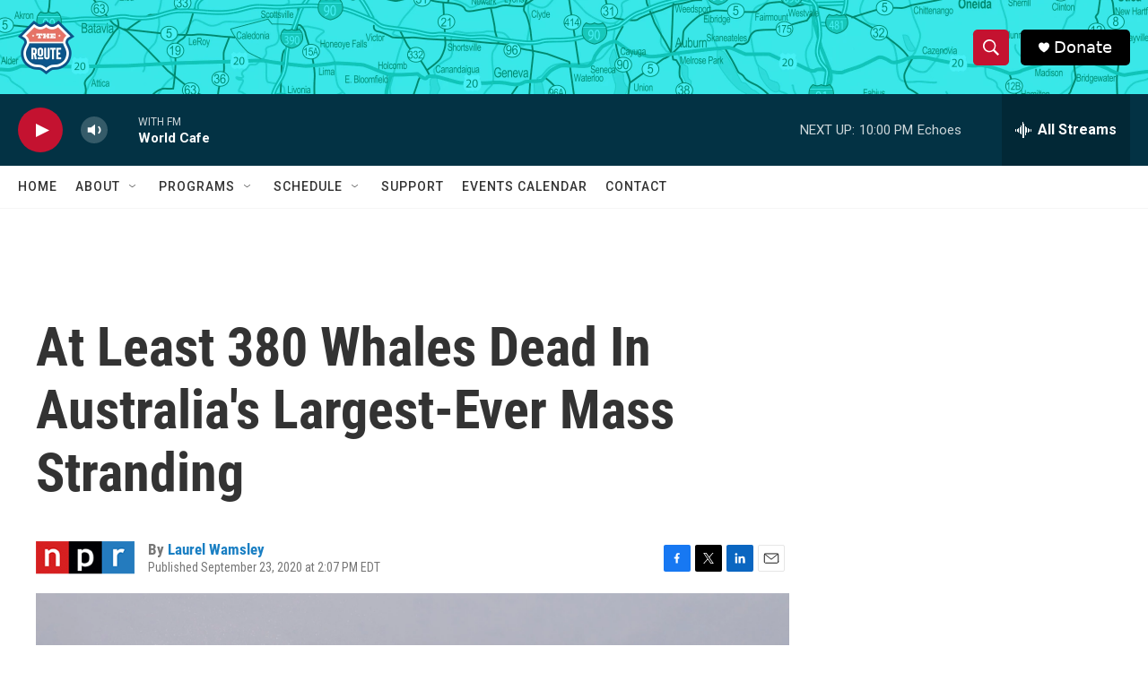

--- FILE ---
content_type: text/html; charset=utf-8
request_url: https://www.google.com/recaptcha/api2/aframe
body_size: 267
content:
<!DOCTYPE HTML><html><head><meta http-equiv="content-type" content="text/html; charset=UTF-8"></head><body><script nonce="phSDzZFvOKdCmoReH_ButA">/** Anti-fraud and anti-abuse applications only. See google.com/recaptcha */ try{var clients={'sodar':'https://pagead2.googlesyndication.com/pagead/sodar?'};window.addEventListener("message",function(a){try{if(a.source===window.parent){var b=JSON.parse(a.data);var c=clients[b['id']];if(c){var d=document.createElement('img');d.src=c+b['params']+'&rc='+(localStorage.getItem("rc::a")?sessionStorage.getItem("rc::b"):"");window.document.body.appendChild(d);sessionStorage.setItem("rc::e",parseInt(sessionStorage.getItem("rc::e")||0)+1);localStorage.setItem("rc::h",'1769049202819');}}}catch(b){}});window.parent.postMessage("_grecaptcha_ready", "*");}catch(b){}</script></body></html>